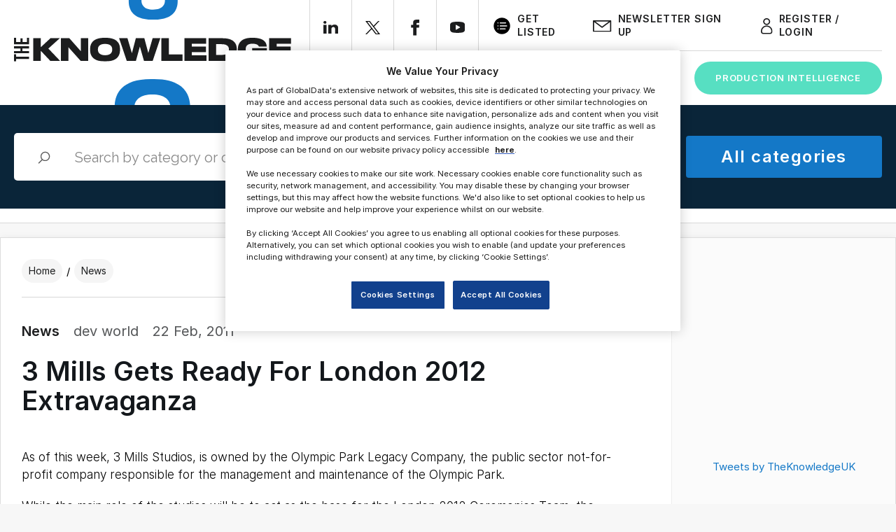

--- FILE ---
content_type: text/html; charset=UTF-8
request_url: https://theknowledgeonline.com/wp-admin/admin-ajax.php
body_size: -445
content:
{"id":1927911}

--- FILE ---
content_type: text/html; charset=utf-8
request_url: https://www.google.com/recaptcha/api2/aframe
body_size: 266
content:
<!DOCTYPE HTML><html><head><meta http-equiv="content-type" content="text/html; charset=UTF-8"></head><body><script nonce="PKijoRNmmCjJaMm0gPDcKQ">/** Anti-fraud and anti-abuse applications only. See google.com/recaptcha */ try{var clients={'sodar':'https://pagead2.googlesyndication.com/pagead/sodar?'};window.addEventListener("message",function(a){try{if(a.source===window.parent){var b=JSON.parse(a.data);var c=clients[b['id']];if(c){var d=document.createElement('img');d.src=c+b['params']+'&rc='+(localStorage.getItem("rc::a")?sessionStorage.getItem("rc::b"):"");window.document.body.appendChild(d);sessionStorage.setItem("rc::e",parseInt(sessionStorage.getItem("rc::e")||0)+1);localStorage.setItem("rc::h",'1769003165602');}}}catch(b){}});window.parent.postMessage("_grecaptcha_ready", "*");}catch(b){}</script></body></html>

--- FILE ---
content_type: text/css
request_url: https://theknowledgeonline.com/wp-content/themes/listeo-child/style.css?ver=6.8.3
body_size: 104
content:
/*
Theme Name:  Listeo ChildTheme
Theme URI: http://listeo.pro
Author: Purethemes
Author URI: http://themeforest.net/user/purethemes
Description: Directory WordPress Theme by Purethemes
Version: 1.0
License: ThemeForest
License URI: http://themeforest.net/licenses
Text Domain: listeo
Domain Path: /languages/
Tags: light, responsive-layout, post-formats, theme-options, translation-ready, two-columns
Template:  listeo
*/
.loading-overlay {
    position: fixed;
    width: 100%;
    height: 100%;
    background-color: rgba(255, 255, 255, 0.8);
    display: flex;
    flex-direction: column;
    justify-content: center;
    align-items: center;
    z-index: 9999;
}
 
.loading-text {
    font-size: 18px;
    margin-top: 10px;
    color: #333;
}
 
.loading-spinner {
    border: 4px solid #f3f3f3;
    border-top: 4px solid #3498db;
    border-radius: 50%;
    width: 40px;
    height: 40px;
    animation: spin 1s linear infinite;
}
 
@keyframes spin {
    0% {
        transform: rotate(0deg);
    }
 
    100% {
        transform: rotate(360deg);
    }
}


--- FILE ---
content_type: image/svg+xml
request_url: https://theknowledgeonline.com/wp-content/themes/listeo-child/assets/images/right-arrow-blue.svg
body_size: -161
content:
<svg width="19" height="13" viewBox="0 0 19 13" fill="none" xmlns="http://www.w3.org/2000/svg">
<path fill-rule="evenodd" clip-rule="evenodd" d="M11.2555 11.1861C10.9441 11.4592 10.913 11.933 11.1861 12.2445C11.4592 12.5559 11.933 12.587 12.2445 12.3139L18.2445 7.05306C18.4026 6.91438 18.4953 6.71567 18.4998 6.50538C18.5044 6.29508 18.4204 6.09254 18.2684 5.94715L12.2684 0.20802C11.9691 -0.0782945 11.4943 -0.067744 11.208 0.231584C10.9217 0.530913 10.9323 1.00567 11.2316 1.29198L15.8922 5.75L1.5 5.75C1.08579 5.75 0.75 6.08579 0.75 6.5C0.75 6.91422 1.08579 7.25 1.5 7.25L15.7446 7.25L11.2555 11.1861Z" fill="#1478C7"/>
</svg>


--- FILE ---
content_type: image/svg+xml
request_url: https://theknowledgeonline.com/wp-content/themes/listeo-child/assets/images/logo.svg
body_size: 1128
content:
<svg width="396" height="150" viewBox="0 0 396 150" fill="none" xmlns="http://www.w3.org/2000/svg">
<g clip-path="url(#clip0_21_389)">
<path d="M27.5312 87.0806V54.6089H38.2641V67.439L52.0958 54.6089H65.4363L49.0725 69.3602L65.9654 87.0806H51.9824L38.2641 72.5464V87.0806H27.5312Z" fill="#1C1D1E"/>
<path d="M79.0783 54.6089L95.4043 73.0704V54.6089H106.062V87.0759H95.3287L77.7178 67.3918V87.0759H67.0605V54.6089H79.0783Z" fill="#1C1D1E"/>
<path d="M130.968 54C149.108 54 151.451 63.9931 151.451 70.1013V71.4089C151.451 77.4746 149.145 87.6848 130.968 87.6848H129.267C111.051 87.6848 108.746 77.4746 108.746 71.4089V70.1013C108.746 63.9931 111.051 54 129.267 54H130.968ZM140.34 70.4081C140.34 66.9622 138.413 62.728 130.098 62.728C121.784 62.728 119.857 66.9622 119.857 70.4081V70.9321C119.857 74.3355 121.784 78.919 130.098 78.919C138.413 78.919 140.34 74.5102 140.34 71.0218V70.4129V70.4081Z" fill="#1C1D1E"/>
<path d="M161.087 87.0806L150.127 54.6089H162.069L168.456 76.0348L174.087 54.6089H186.18L191.887 75.6855L198.085 54.6089H209.082L198.122 87.0759H185.689L179.831 66.5657L174.162 87.0759H161.087V87.0806Z" fill="#1C1D1E"/>
<path d="M221.137 54.6089V77.7814H240.638V87.0759H210.404V54.6089H221.137Z" fill="#1C1D1E"/>
<path d="M274.575 54.6089V62.5533H254.054V66.6129H274.159V74.5101H254.054V78.9615H274.878V87.0806H243.473V54.6089H274.575Z" fill="#1C1D1E"/>
<path d="M277.977 54.6089H297.931C314.143 54.6089 318.225 62.3315 318.225 69.9691V71.2766C318.225 78.6499 314.71 87.0759 297.968 87.0759H277.977V54.6089ZM288.709 78.48H296.683C306.056 78.48 307.076 73.7218 307.076 70.8849V70.6205C307.076 67.7835 306.056 63.1151 296.683 63.1151H288.709V78.4753V78.48Z" fill="#1C1D1E"/>
<path d="M338.821 87.6896C323.44 87.6896 319.85 78.178 319.85 71.3239V70.1013C319.85 63.1198 323.175 54 339.766 54H341.24C358.473 54 360.816 61.9869 360.967 66.5233V66.5657H349.781C349.592 65.7349 348.609 62.4637 340.673 62.4637C332.737 62.4637 330.96 66.2164 330.96 70.4931V70.9746C330.96 75.1191 333.644 79.1787 340.597 79.1787C347.551 79.1787 350.196 76.1671 350.196 75.1191H340.333V68.7938H361.156V87.0807H354.391C354.202 86.0327 353.598 83.7622 353.068 82.5868C351.973 83.9841 348.458 87.6943 339.69 87.6943H338.821V87.6896Z" fill="#1C1D1E"/>
<path d="M395.698 54.6089V62.5533H375.177V66.6129H395.283V74.5101H375.177V78.9615H396.001V87.0806H364.596V54.6089H395.698Z" fill="#1C1D1E"/>
<path d="M21.5885 84.1445H2.90996V87.7178H0V77.4792H2.90996V81.0526H21.5885V84.1445Z" fill="#1C1D1E"/>
<path d="M21.5885 76.1197H0V73.0279H9.24951V69.2091H0V66.1172H21.5885V69.2091H11.9752V73.0279H21.5885V76.1197Z" fill="#1C1D1E"/>
<path d="M21.5885 63.2095H0V54H2.90996V60.1224H9.24479V54.7883H12.1547V60.1224H18.4896V54H21.5838V63.2095H21.5885Z" fill="#1C1D1E"/>
</g>
<path fill-rule="evenodd" clip-rule="evenodd" d="M251.595 150C250.593 134.565 242.339 113 199.94 113H195.642C153.067 113 144.881 134.565 143.891 150H172.306C173.903 142.477 180.193 135.024 197.743 135.024C215.294 135.024 221.584 142.477 223.181 150H251.595Z" fill="#1478C7"/>
<path fill-rule="evenodd" clip-rule="evenodd" d="M163.878 0V1.42489C163.878 11.3289 167.654 28 197.494 28H200.28C230.058 28 233.834 11.3289 233.834 1.42489V0H215.633V0.792883C215.633 6.48865 212.476 13.6874 198.856 13.6874C185.236 13.6874 182.079 6.20348 182.079 0.646441V0H163.878Z" fill="#1478C7"/>
<defs>
<clipPath id="clip0_21_389">
<rect width="396" height="33.7226" fill="white" transform="translate(0 54)"/>
</clipPath>
</defs>
</svg>


--- FILE ---
content_type: text/javascript
request_url: https://theknowledgeonline.com/wp-content/themes/listeo-child/assets/js/modules/select-input-update.js
body_size: -206
content:
export default function selectDropdownInputUpdate(selectDropdown, updateInput) {
  const config = { attributes: true, childList: true, subtree: true };

  const selectObserver = new MutationObserver((mutationList, observer) => {
    mutationList.forEach((list) => {
      updateInput.value = list.target.innerText;
      updateInput.innerText = list.target.innerText;
    });
  });

  updateInput.innerText = selectDropdown.innerText;
  updateInput.value = selectDropdown.innerText;

  selectObserver.observe(selectDropdown, config);
}


--- FILE ---
content_type: image/svg+xml
request_url: https://theknowledgeonline.com/wp-content/themes/listeo-child/assets/images/LinkedIn-blue.svg
body_size: -172
content:
<svg width="42" height="36" viewBox="0 0 42 36" fill="none" xmlns="http://www.w3.org/2000/svg">
<path d="M8.81396 4.26396C8.81396 6.38264 6.88918 8.09937 4.51356 8.09937C2.13793 8.09937 0.213148 6.38264 0.213148 4.26396C0.213148 2.14682 2.13793 0.428558 4.51356 0.428558C6.88918 0.428558 8.81396 2.14682 8.81396 4.26396ZM8.84864 11.1677H0.178467V35.7143H8.84864V11.1677ZM22.6897 11.1677H14.075V35.7143H22.6914V22.8289C22.6914 15.6643 33.1459 15.0783 33.1459 22.8289V35.7143H41.7953V20.1717C41.7953 8.08249 26.3243 8.52279 22.6897 14.4738V11.1677Z" fill="#054982"/>
</svg>


--- FILE ---
content_type: image/svg+xml
request_url: https://theknowledgeonline.com/wp-content/themes/listeo-child/assets/images/logo-footer.svg
body_size: 844
content:
<svg width="308" height="66" viewBox="0 0 308 66" fill="none" xmlns="http://www.w3.org/2000/svg">
<path d="M21.3934 65.5027V40.1665H29.7336V50.1772L40.4818 40.1665H50.8482L38.1324 51.6762L51.2593 65.5027H40.3937L29.7336 54.1624V65.5027H21.3934Z" fill="white"/>
<path d="M61.4499 40.1665L74.1363 54.5712V40.1665H82.4178V65.499H74.0776L60.3927 50.1404V65.499H52.1113V40.1665H61.4499Z" fill="white"/>
<path d="M101.771 39.6914C115.867 39.6914 117.687 47.4886 117.687 52.2545V53.2747C117.687 58.0076 115.896 65.9741 101.771 65.9741H100.449C86.2943 65.9741 84.5029 58.0076 84.5029 53.2747V52.2545C84.5029 47.4886 86.2943 39.6914 100.449 39.6914H101.771ZM109.053 52.4939C109.053 49.8052 107.556 46.5015 101.095 46.5015C94.6344 46.5015 93.1367 49.8052 93.1367 52.4939V52.9028C93.1367 55.5583 94.6344 59.1346 101.095 59.1346C107.556 59.1346 109.053 55.6946 109.053 52.9727V52.4976V52.4939Z" fill="white"/>
<path d="M125.176 65.5027L116.659 40.1665H125.939L130.902 56.8842L135.278 40.1665H144.675L149.11 56.6116L153.926 40.1665H162.471L153.955 65.499H144.293L139.742 49.4958L135.337 65.499H125.176V65.5027Z" fill="white"/>
<path d="M171.839 40.1665V58.2469H186.992V65.499H163.499V40.1665H171.839Z" fill="white"/>
<path d="M213.363 40.1665V46.3652H197.417V49.5327H213.04V55.6945H197.417V59.1677H213.598V65.5027H189.194V40.1665H213.363Z" fill="white"/>
<path d="M216.007 40.1665H231.512C244.111 40.1665 247.282 46.1921 247.282 52.1514V53.1716C247.282 58.9246 244.551 65.499 231.542 65.499H216.007V40.1665ZM224.347 58.792H230.543C237.826 58.792 238.619 55.0794 238.619 52.8659V52.6596C238.619 50.4461 237.826 46.8035 230.543 46.8035H224.347V58.7883V58.792Z" fill="white"/>
<path d="M263.287 65.9778C251.335 65.9778 248.545 58.5563 248.545 53.2085V52.2545C248.545 46.8072 251.129 39.6914 264.021 39.6914H265.166C278.558 39.6914 280.378 45.9232 280.496 49.4627V49.4959H271.803C271.657 48.8476 270.893 46.2952 264.726 46.2952C258.559 46.2952 257.179 49.2233 257.179 52.5602V52.9359C257.179 56.1697 259.264 59.3372 264.667 59.3372C270.071 59.3372 272.126 56.9873 272.126 56.1697H264.462V51.2343H280.643V65.5027H275.386C275.239 64.6851 274.769 62.9135 274.358 61.9964C273.507 63.0866 270.776 65.9815 263.962 65.9815H263.287V65.9778Z" fill="white"/>
<path d="M307.484 40.1665V46.3652H291.538V49.5327H307.161V55.6945H291.538V59.1677H307.719V65.5027H283.315V40.1665H307.484Z" fill="white"/>
<path d="M16.7757 63.2118H2.26124V65.9999H0V58.0112H2.26124V60.7994H16.7757V63.2118Z" fill="white"/>
<path d="M16.7757 56.9503H0V54.5378H7.1875V51.5582H0V49.1458H16.7757V51.5582H9.30558V54.5378H16.7757V56.9503Z" fill="white"/>
<path d="M16.7757 46.8772H0V39.6914H2.26124V44.4684H7.18383V40.3065H9.44507V44.4684H14.3677V39.6914H16.7721V46.8772H16.7757Z" fill="white"/>
<path fill-rule="evenodd" clip-rule="evenodd" d="M121.436 -0.0001411C122.04 9.30169 127.018 22.2983 152.586 22.2983L155.178 22.2983C180.852 22.2983 185.788 9.3017 186.386 -0.000135422L169.25 -0.00013692C168.287 4.5334 164.494 9.02518 153.911 9.02518C143.327 9.02517 139.534 4.5334 138.571 -0.000139602L121.436 -0.0001411Z" fill="#3390DA"/>
</svg>


--- FILE ---
content_type: image/svg+xml
request_url: https://theknowledgeonline.com/wp-content/themes/listeo-child/assets/images/blue-close.svg
body_size: -105
content:
<svg width="24" height="23" viewBox="0 0 24 23" fill="none" xmlns="http://www.w3.org/2000/svg">
<path fill-rule="evenodd" clip-rule="evenodd" d="M20.4853 0.893467C21.0711 0.30768 22.0208 0.30768 22.6066 0.893467C23.1924 1.47925 23.1924 2.429 22.6066 3.01479L14.1213 11.5001L22.6066 19.9853C23.1924 20.5711 23.1924 21.5209 22.6066 22.1067C22.0208 22.6925 21.0711 22.6925 20.4853 22.1067L12 13.6214L3.51472 22.1067C2.92894 22.6925 1.97919 22.6925 1.3934 22.1067C0.807615 21.5209 0.807615 20.5711 1.3934 19.9854L9.87868 11.5001L1.3934 3.01479C0.807612 2.429 0.807612 1.47925 1.3934 0.893467C1.97919 0.30768 2.92893 0.307681 3.51472 0.893467L12 9.37875L20.4853 0.893467Z" fill="#1478C7"/>
</svg>


--- FILE ---
content_type: image/svg+xml
request_url: https://theknowledgeonline.com/wp-content/themes/listeo-child/assets/images/facebook-blue.svg
body_size: -185
content:
<svg width="22" height="40" viewBox="0 0 22 40" fill="none" xmlns="http://www.w3.org/2000/svg">
<path d="M5.73775 13.5714H0.535645V20.0714H5.73775V39.5714H14.4079V20.0714H20.7233L21.3441 13.5714H14.4079V10.8626C14.4079 9.31069 14.7409 8.69644 16.3414 8.69644H21.3441V0.571442H14.7409C8.50527 0.571442 5.73775 3.14382 5.73775 8.07082V13.5714Z" fill="#054982"/>
</svg>


--- FILE ---
content_type: text/javascript
request_url: https://theknowledgeonline.com/wp-content/themes/listeo-child/assets/js/modules/image-gallery.js
body_size: 844
content:
/*
Name: Image gallery with slider navigation
Author: Johan Stephen Raj
*/

export class imageGallery {
  constructor(
    imageGalleryContainer,
    mainImageContainer,
    imageSliderContainer,
    imageSlider,
    imageSliderNavBtn,
    lightBoxContainer
  ) {
    this.imageGalleryContainer = imageGalleryContainer;
    this.mainImageContainer = mainImageContainer;
    this.imageSliderContainer = imageSliderContainer;
    this.imageSlider = imageSlider;
    this.imageSliderNavBtn = imageSliderNavBtn;
    this.lightBoxContainer = lightBoxContainer;
  }

  initImageGallery() {
    // 1. add translate to main images

    this.addTranslate(this.mainImageContainer, "horizontal");
    this.addTranslate(this.imageSlider, "horizontal");

    this.sliderNavigation(this.imageSliderNavBtn, this.imageSlider);
    this.onHoverNavigation(this.imageSlider, this.mainImageContainer);
    this.onClickLightBox(this.imageSlider, this.lightBoxContainer);
    this.onClickLightBox(this.mainImageContainer, this.lightBoxContainer);
  }

  addTranslate(elements, flowDirection) {
    elements.forEach((element, i) => {
      if (flowDirection === "horizontal") {
        element.style.transform = `translateX(${103 * i}%)`;
      } else {
        element.style.transform = `translateY(${103 * i}%)`;
      }
    });
  }

  sliderNavigation(navButtons, sliderContainers) {
    let currentSlide = 0;
    let sliderCount = 0;
    const minValue = 0;
    const maxValue = sliderContainers.length - 1;
    navButtons.forEach((btn) => {
      btn.addEventListener("click", () => {
        if (
          btn.classList.contains("slider-right") &&
          currentSlide !== maxValue
        ) {
          currentSlide++;
          sliderCount = currentSlide;

          sliderContainers.forEach((slider, i) => {
            slider.style.transform = `translateX(${103 * (i - currentSlide)}%)`;
          });
        } else if (
          btn.classList.contains("slider-left") &&
          currentSlide !== minValue
        ) {
          currentSlide--;
          sliderCount = currentSlide;

          sliderContainers.forEach((slider, i) => {
            slider.style.transform = `translateX(${103 * (i - currentSlide)}%)`;
          });
        }
      });
    });
  }

  onHoverNavigation(navElement, mainImageElement) {
    navElement.forEach((element, index) => {
      element.addEventListener("mouseover", () => {
        console.log(`element clicked number ${index}`);

        mainImageElement.forEach((imageElement, i) => {
          imageElement.style.transform = `translateX(${103 * (i - index)}%)`;
        });
      });
    });
  }

  onClickLightBox(lightBoxtoggleBtn, lightBoxContainer) {
    lightBoxtoggleBtn.forEach((btn, index) => {
      btn.addEventListener("click", () => {
        const clickedImageNumber = index;

        lightBoxContainer.forEach((lightbox) => {
          const lightboxInnerContainer = lightbox.querySelectorAll(
            ".image-gallery__inner-image-container"
          );
          const lightBoxNavButton = lightbox.querySelectorAll(
            ".image-gallery-light-box__nav-btn"
          );

          let currentSlide = clickedImageNumber;
          const minValue = 0;
          const maxValue = lightboxInnerContainer.length - 1;

          lightbox.classList.add("active");

          lightboxInnerContainer.forEach((innerContainer, i) => {
            innerContainer.style.transform = `translateX(${
              103 * (i - clickedImageNumber)
            }%)`;
          });

          lightBoxNavButton.forEach((btn) => {
            btn.addEventListener("click", () => {
              if (
                btn.classList.contains(
                  "image-gallery-light-box__nav-btn--next"
                ) &&
                currentSlide < maxValue
              ) {
                currentSlide++;
              } else if (
                btn.classList.contains(
                  "image-gallery-light-box__nav-btn--prev"
                ) &&
                currentSlide > minValue
              ) {
                currentSlide--;
              }

              lightboxInnerContainer.forEach((slider, i) => {
                slider.style.transform = `translateX(${
                  103 * (i - currentSlide)
                }%)`;
              });
            });
          });
        });
      });
    });

    lightBoxContainer.forEach((container) => {
      const lightBoxCloseBtn = container.querySelector(
        ".image-gallery-light-box-close__btn"
      );

      lightBoxCloseBtn.addEventListener("click", () => {
        if (container.classList.contains("active")) {
          container.classList.remove("active");
        }
      });
    });
  }
}


--- FILE ---
content_type: text/javascript
request_url: https://theknowledgeonline.com/wp-content/plugins/country-dropdown-for-contact-form-7/asset/js/countrySelect.min.js?ver=2.0
body_size: 7855
content:
(function(factory){if(typeof define==="function"&&define.amd){define(["jquery"],function($){factory($,window,document)})}else if(typeof module==="object"&&module.exports){module.exports=factory(require("jquery"),window,document)}else{factory(jQuery,window,document)}})(function($,window,document,undefined){"use strict";var pluginName="countrySelect",id=1,defaults={defaultCountry:"",defaultStyling:"inside",excludeCountries:[],onlyCountries:[],preferredCountries:["us","gb"],localizedCountries:null,responsiveDropdown:($(window).width()<768?!0:!1),},keys={UP:38,DOWN:40,ENTER:13,ESC:27,BACKSPACE:8,PLUS:43,SPACE:32,A:65,Z:90},windowLoaded=!1;$(window).on('load',function(){windowLoaded=!0});function Plugin(element,options){this.element=element;this.options=$.extend({},defaults,options);this._defaults=defaults;this.ns="."+pluginName+id++;this._name=pluginName;this.init()}
Plugin.prototype={init:function(){this._processCountryData();this._generateMarkup();this._setInitialState();this._initListeners();this.autoCountryDeferred=new $.Deferred();this._initAutoCountry();this.typedLetters="";return this.autoCountryDeferred},_processCountryData:function(){this._setInstanceCountryData();this._setPreferredCountries();if(this.options.localizedCountries)this._translateCountriesByLocale();if(this.options.onlyCountries.length||this.options.localizedCountries){this.countries.sort(this._countryNameSort)}},_setInstanceCountryData:function(){var that=this;if(this.options.onlyCountries.length){var newCountries=[];$.each(this.options.onlyCountries,function(i,countryCode){var countryData=that._getCountryData(countryCode,!0);if(countryData){newCountries.push(countryData)}});this.countries=newCountries}else if(this.options.excludeCountries.length){var lowerCaseExcludeCountries=this.options.excludeCountries.map(function(country){return country.toLowerCase()});this.countries=allCountries.filter(function(country){return lowerCaseExcludeCountries.indexOf(country.iso2)===-1})}else{this.countries=allCountries}},_setPreferredCountries:function(){var that=this;this.preferredCountries=[];$.each(this.options.preferredCountries,function(i,countryCode){var countryData=that._getCountryData(countryCode,!1);if(countryData){that.preferredCountries.push(countryData)}})},_translateCountriesByLocale(){for(let i=0;i<this.countries.length;i++){const iso=this.countries[i].iso2.toLowerCase();if(this.options.localizedCountries.hasOwnProperty(iso)){this.countries[i].name=this.options.localizedCountries[iso]}}},_countryNameSort(a,b){return a.name.localeCompare(b.name)},_generateMarkup:function(){this.countryInput=$(this.element);var mainClass="country-select";if(this.options.defaultStyling){mainClass+=" "+this.options.defaultStyling}
this.countryInput.wrap($("<div>",{"class":mainClass}));var flagsContainer=$("<div>",{"class":"flag-dropdown"}).insertAfter(this.countryInput);var selectedFlag=$("<div>",{"class":"selected-flag"}).appendTo(flagsContainer);this.selectedFlagInner=$("<div>",{"class":"flag"}).appendTo(selectedFlag);$("<div>",{"class":"arrow"}).appendTo(selectedFlag);this.countryList=$("<ul>",{"class":"country-list v-hide"}).appendTo(flagsContainer);if(this.preferredCountries.length){this._appendListItems(this.preferredCountries,"preferred");$("<li>",{"class":"divider"}).appendTo(this.countryList)}
this._appendListItems(this.countries,"");this.countryCodeInput=$("#"+this.countryInput.attr("id")+"_code");if(!this.countryCodeInput){this.countryCodeInput=$('<input type="hidden" id="'+this.countryInput.attr("id")+'_code" name="'+this.countryInput.attr("name")+'_code" value="" />');this.countryCodeInput.insertAfter(this.countryInput)}
this.dropdownHeight=this.countryList.outerHeight();if(this.options.responsiveDropdown){$(window).resize(function(){$('.country-select').each(function(){var dropdownWidth=this.offsetWidth;$(this).find('.country-list').css("width",dropdownWidth+"px")})}).resize()}
this.countryList.removeClass("v-hide").addClass("hide");this.countryListItems=this.countryList.children(".country")},_appendListItems:function(countries,className){var tmp="";$.each(countries,function(i,c){tmp+='<li class="country '+className+'" data-country-code="'+c.iso2+'">';tmp+='<div class="flag '+c.iso2+'"></div>';tmp+='<span class="country-name">'+c.name+'</span>';tmp+='</li>'});this.countryList.append(tmp)},_setInitialState:function(){var flagIsSet=!1;if(this.countryInput.val()){flagIsSet=this._updateFlagFromInputVal()}
var selectedCode=this.countryCodeInput.val();if(selectedCode){this.selectCountry(selectedCode)}
if(!flagIsSet){var defaultCountry;if(this.options.defaultCountry){defaultCountry=this._getCountryData(this.options.defaultCountry,!1);if(!defaultCountry){defaultCountry=this.preferredCountries.length?this.preferredCountries[0]:this.countries[0]}}else{defaultCountry=this.preferredCountries.length?this.preferredCountries[0]:this.countries[0]}
this.defaultCountry=defaultCountry.iso2}},_initListeners:function(){var that=this;this.countryInput.on("keyup"+this.ns,function(){that._updateFlagFromInputVal()});var selectedFlag=this.selectedFlagInner.parent();selectedFlag.on("click"+this.ns,function(e){if(that.countryList.hasClass("hide")&&!that.countryInput.prop("disabled")){that._showDropdown()}});this.countryInput.on("blur"+this.ns,function(){if(that.countryInput.val()!=that.getSelectedCountryData().name){that.setCountry(that.countryInput.val())}
that.countryInput.val(that.getSelectedCountryData().name)})},_initAutoCountry:function(){if(this.options.initialCountry==="auto"){this._loadAutoCountry()}else{if(this.defaultCountry){this.selectCountry(this.defaultCountry)}
this.autoCountryDeferred.resolve()}},_loadAutoCountry:function(){var that=this;if($.fn[pluginName].autoCountry){this.handleAutoCountry()}else if(!$.fn[pluginName].startedLoadingAutoCountry){$.fn[pluginName].startedLoadingAutoCountry=!0;if(typeof this.options.geoIpLookup==='function'){this.options.geoIpLookup(function(countryCode){$.fn[pluginName].autoCountry=countryCode.toLowerCase();setTimeout(function(){$(".country-select input").countrySelect("handleAutoCountry")})})}}},_focus:function(){this.countryInput.focus();var input=this.countryInput[0];if(input.setSelectionRange){var len=this.countryInput.val().length;input.setSelectionRange(len,len)}},_showDropdown:function(){this._setDropdownPosition();var activeListItem=this.countryList.children(".active");this._highlightListItem(activeListItem);this.countryList.removeClass("hide");this._scrollTo(activeListItem);this._bindDropdownListeners();this.selectedFlagInner.parent().children(".arrow").addClass("up")},_setDropdownPosition:function(){var inputTop=this.countryInput.offset().top,windowTop=$(window).scrollTop(),dropdownFitsBelow=inputTop+this.countryInput.outerHeight()+this.dropdownHeight<windowTop+$(window).height(),dropdownFitsAbove=inputTop-this.dropdownHeight>windowTop;var cssTop=!dropdownFitsBelow&&dropdownFitsAbove?"-"+(this.dropdownHeight-1)+"px":"";this.countryList.css("top",cssTop)},_bindDropdownListeners:function(){var that=this;this.countryList.on("mouseover"+this.ns,".country",function(e){that._highlightListItem($(this))});this.countryList.on("click"+this.ns,".country",function(e){that._selectListItem($(this))});var isOpening=!0;$("html").on("click"+this.ns,function(e){e.preventDefault();if(!isOpening){that._closeDropdown()}
isOpening=!1});$(document).on("keydown"+this.ns,function(e){e.preventDefault();if(e.which==keys.UP||e.which==keys.DOWN){that._handleUpDownKey(e.which)}else if(e.which==keys.ENTER){that._handleEnterKey()}else if(e.which==keys.ESC){that._closeDropdown()}else if(e.which>=keys.A&&e.which<=keys.Z||e.which===keys.SPACE){that.typedLetters+=String.fromCharCode(e.which);that._filterCountries(that.typedLetters)}else if(e.which===keys.BACKSPACE){that.typedLetters=that.typedLetters.slice(0,-1);that._filterCountries(that.typedLetters)}})},_handleUpDownKey:function(key){var current=this.countryList.children(".highlight").first();var next=key==keys.UP?current.prev():current.next();if(next.length){if(next.hasClass("divider")){next=key==keys.UP?next.prev():next.next()}
this._highlightListItem(next);this._scrollTo(next)}},_handleEnterKey:function(){var currentCountry=this.countryList.children(".highlight").first();if(currentCountry.length){this._selectListItem(currentCountry)}},_filterCountries:function(letters){var countries=this.countryListItems.filter(function(){return $(this).text().toUpperCase().indexOf(letters)===0&&!$(this).hasClass("preferred")});if(countries.length){var highlightedCountry=countries.filter(".highlight").first(),listItem;if(highlightedCountry&&highlightedCountry.next()&&highlightedCountry.next().text().toUpperCase().indexOf(letters)===0){listItem=highlightedCountry.next()}else{listItem=countries.first()}
this._highlightListItem(listItem);this._scrollTo(listItem)}},_updateFlagFromInputVal:function(){var that=this;var value=this.countryInput.val().replace(/(?=[() ])/g,'\\');if(value){var countryCodes=[];var matcher=new RegExp(value,"i");if(value.length<=2){for(var i=0;i<this.countries.length;i++){if(this.countries[i].iso2.match(matcher)){countryCodes.push(this.countries[i].iso2)}}}
if(countryCodes.length==0){for(var i=0;i<this.countries.length;i++){if(this.countries[i].name.match(matcher)){countryCodes.push(this.countries[i].iso2)}}}
var alreadySelected=!1;$.each(countryCodes,function(i,c){if(that.selectedFlagInner.hasClass(c)){alreadySelected=!0}});if(!alreadySelected){this._selectFlag(countryCodes[0]);this.countryCodeInput.val(countryCodes[0]).trigger("change")}
return!0}
return!1},_highlightListItem:function(listItem){this.countryListItems.removeClass("highlight");listItem.addClass("highlight")},_getCountryData:function(countryCode,ignoreOnlyCountriesOption){var countryList=ignoreOnlyCountriesOption?allCountries:this.countries;for(var i=0;i<countryList.length;i++){if(countryList[i].iso2==countryCode){return countryList[i]}}
return null},_selectFlag:function(countryCode){if(!countryCode){return!1}
this.selectedFlagInner.attr("class","flag "+countryCode);var countryData=this._getCountryData(countryCode);this.selectedFlagInner.parent().attr("title",countryData.name);var listItem=this.countryListItems.children(".flag."+countryCode).first().parent();this.countryListItems.removeClass("active");listItem.addClass("active")},_selectListItem:function(listItem){var countryCode=listItem.attr("data-country-code");this._selectFlag(countryCode);this._closeDropdown();this._updateName(countryCode);this.countryInput.trigger("change");this.countryCodeInput.trigger("change");this._focus()},_closeDropdown:function(){this.countryList.addClass("hide");this.selectedFlagInner.parent().children(".arrow").removeClass("up");$(document).off("keydown"+this.ns);$("html").off("click"+this.ns);this.countryList.off(this.ns);this.typedLetters=""},_scrollTo:function(element){if(!element||!element.offset()){return}
var container=this.countryList,containerHeight=container.height(),containerTop=container.offset().top,containerBottom=containerTop+containerHeight,elementHeight=element.outerHeight(),elementTop=element.offset().top,elementBottom=elementTop+elementHeight,newScrollTop=elementTop-containerTop+container.scrollTop();if(elementTop<containerTop){container.scrollTop(newScrollTop)}else if(elementBottom>containerBottom){var heightDifference=containerHeight-elementHeight;container.scrollTop(newScrollTop-heightDifference)}},_updateName:function(countryCode){this.countryCodeInput.val(countryCode).trigger("change");this.countryInput.val(this._getCountryData(countryCode).name)},handleAutoCountry:function(){if(this.options.initialCountry==="auto"){this.defaultCountry=$.fn[pluginName].autoCountry;if(!this.countryInput.val()){this.selectCountry(this.defaultCountry)}
this.autoCountryDeferred.resolve()}},getSelectedCountryData:function(){var countryCode=this.selectedFlagInner.attr("class").split(" ")[1];return this._getCountryData(countryCode)},selectCountry:function(countryCode){countryCode=countryCode.toLowerCase();if(!this.selectedFlagInner.hasClass(countryCode)){this._selectFlag(countryCode);this._updateName(countryCode)}},setCountry:function(country){this.countryInput.val(country);this._updateFlagFromInputVal()},destroy:function(){this.countryInput.off(this.ns);this.selectedFlagInner.parent().off(this.ns);var container=this.countryInput.parent();container.before(this.countryInput).remove()}};$.fn[pluginName]=function(options){var args=arguments;if(options===undefined||typeof options==="object"){return this.each(function(){if(!$.data(this,"plugin_"+pluginName)){$.data(this,"plugin_"+pluginName,new Plugin(this,options))}})}else if(typeof options==="string"&&options[0]!=="_"&&options!=="init"){var returns;this.each(function(){var instance=$.data(this,"plugin_"+pluginName);if(instance instanceof Plugin&&typeof instance[options]==="function"){returns=instance[options].apply(instance,Array.prototype.slice.call(args,1))}
if(options==="destroy"){$.data(this,"plugin_"+pluginName,null)}});return returns!==undefined?returns:this}};$.fn[pluginName].getCountryData=function(){return allCountries};$.fn[pluginName].setCountryData=function(obj){allCountries=obj};var allCountries=$.each([{n:"Afghanistan (‫افغانستان‬‎)",i:"af"},{n:"Åland Islands (Åland)",i:"ax"},{n:"Albania (Shqipëri)",i:"al"},{n:"Algeria (‫الجزائر‬‎)",i:"dz"},{n:"American Samoa",i:"as"},{n:"Andorra",i:"ad"},{n:"Angola",i:"ao"},{n:"Anguilla",i:"ai"},{n:"Antarctica",i:"aq"},{n:"Antigua and Barbuda",i:"ag"},{n:"Argentina",i:"ar"},{n:"Armenia (Հայաստան)",i:"am"},{n:"Aruba",i:"aw"},{n:"Australia",i:"au"},{n:"Austria (Österreich)",i:"at"},{n:"Azerbaijan (Azərbaycan)",i:"az"},{n:"Bahamas",i:"bs"},{n:"Bahrain (‫البحرين‬‎)",i:"bh"},{n:"Bangladesh (বাংলাদেশ)",i:"bd"},{n:"Barbados",i:"bb"},{n:"Belarus (Беларусь)",i:"by"},{n:"Belgium (België)",i:"be"},{n:"Belize",i:"bz"},{n:"Benin (Bénin)",i:"bj"},{n:"Bermuda",i:"bm"},{n:"Bhutan (འབྲུག)",i:"bt"},{n:"Bolivia",i:"bo"},{n:"Bosnia and Herzegovina (Босна и Херцеговина)",i:"ba"},{n:"Botswana",i:"bw"},{n:"Bouvet Island (Bouvetøya)",i:"bv"},{n:"Brazil (Brasil)",i:"br"},{n:"British Indian Ocean Territory",i:"io"},{n:"British Virgin Islands",i:"vg"},{n:"Brunei",i:"bn"},{n:"Bulgaria (България)",i:"bg"},{n:"Burkina Faso",i:"bf"},{n:"Burundi (Uburundi)",i:"bi"},{n:"Cambodia (កម្ពុជា)",i:"kh"},{n:"Cameroon (Cameroun)",i:"cm"},{n:"Canada",i:"ca"},{n:"Cape Verde (Kabu Verdi)",i:"cv"},{n:"Caribbean Netherlands",i:"bq"},{n:"Cayman Islands",i:"ky"},{n:"Central African Republic (République Centrafricaine)",i:"cf"},{n:"Chad (Tchad)",i:"td"},{n:"Chile",i:"cl"},{n:"China (中国)",i:"cn"},{n:"Christmas Island",i:"cx"},{n:"Cocos (Keeling) Islands (Kepulauan Cocos (Keeling))",i:"cc"},{n:"Colombia",i:"co"},{n:"Comoros (‫جزر القمر‬‎)",i:"km"},{n:"Congo (DRC) (Jamhuri ya Kidemokrasia ya Kongo)",i:"cd"},{n:"Congo (Republic) (Congo-Brazzaville)",i:"cg"},{n:"Cook Islands",i:"ck"},{n:"Costa Rica",i:"cr"},{n:"Côte d’Ivoire",i:"ci"},{n:"Croatia (Hrvatska)",i:"hr"},{n:"Cuba",i:"cu"},{n:"Curaçao",i:"cw"},{n:"Cyprus (Κύπρος)",i:"cy"},{n:"Czech Republic (Česká republika)",i:"cz"},{n:"Denmark (Danmark)",i:"dk"},{n:"Djibouti",i:"dj"},{n:"Dominica",i:"dm"},{n:"Dominican Republic (República Dominicana)",i:"do"},{n:"Ecuador",i:"ec"},{n:"Egypt (‫مصر‬‎)",i:"eg"},{n:"El Salvador",i:"sv"},{n:"Equatorial Guinea (Guinea Ecuatorial)",i:"gq"},{n:"Eritrea",i:"er"},{n:"Estonia (Eesti)",i:"ee"},{n:"Ethiopia",i:"et"},{n:"Falkland Islands (Islas Malvinas)",i:"fk"},{n:"Faroe Islands (Føroyar)",i:"fo"},{n:"Fiji",i:"fj"},{n:"Finland (Suomi)",i:"fi"},{n:"France",i:"fr"},{n:"French Guiana (Guyane française)",i:"gf"},{n:"French Polynesia (Polynésie française)",i:"pf"},{n:"French Southern Territories (Terres australes françaises)",i:"tf"},{n:"Gabon",i:"ga"},{n:"Gambia",i:"gm"},{n:"Georgia (საქართველო)",i:"ge"},{n:"Germany (Deutschland)",i:"de"},{n:"Ghana (Gaana)",i:"gh"},{n:"Gibraltar",i:"gi"},{n:"Greece (Ελλάδα)",i:"gr"},{n:"Greenland (Kalaallit Nunaat)",i:"gl"},{n:"Grenada",i:"gd"},{n:"Guadeloupe",i:"gp"},{n:"Guam",i:"gu"},{n:"Guatemala",i:"gt"},{n:"Guernsey",i:"gg"},{n:"Guinea (Guinée)",i:"gn"},{n:"Guinea-Bissau (Guiné Bissau)",i:"gw"},{n:"Guyana",i:"gy"},{n:"Haiti",i:"ht"},{n:"Heard Island and Mcdonald Islands",i:"hm"},{n:"Honduras",i:"hn"},{n:"Hong Kong (香港)",i:"hk"},{n:"Hungary (Magyarország)",i:"hu"},{n:"Iceland (Ísland)",i:"is"},{n:"India (भारत)",i:"in"},{n:"Indonesia",i:"id"},{n:"Iran (‫ایران‬‎)",i:"ir"},{n:"Iraq (‫العراق‬‎)",i:"iq"},{n:"Ireland",i:"ie"},{n:"Isle of Man",i:"im"},{n:"Israel (‫ישראל‬‎)",i:"il"},{n:"Italy (Italia)",i:"it"},{n:"Jamaica",i:"jm"},{n:"Japan (日本)",i:"jp"},{n:"Jersey",i:"je"},{n:"Jordan (‫الأردن‬‎)",i:"jo"},{n:"Kazakhstan (Казахстан)",i:"kz"},{n:"Kenya",i:"ke"},{n:"Kiribati",i:"ki"},{n:"Kosovo (Kosovë)",i:"xk"},{n:"Kuwait (‫الكويت‬‎)",i:"kw"},{n:"Kyrgyzstan (Кыргызстан)",i:"kg"},{n:"Laos (ລາວ)",i:"la"},{n:"Latvia (Latvija)",i:"lv"},{n:"Lebanon (‫لبنان‬‎)",i:"lb"},{n:"Lesotho",i:"ls"},{n:"Liberia",i:"lr"},{n:"Libya (‫ليبيا‬‎)",i:"ly"},{n:"Liechtenstein",i:"li"},{n:"Lithuania (Lietuva)",i:"lt"},{n:"Luxembourg",i:"lu"},{n:"Macau (澳門)",i:"mo"},{n:"Macedonia (FYROM) (Македонија)",i:"mk"},{n:"Madagascar (Madagasikara)",i:"mg"},{n:"Malawi",i:"mw"},{n:"Malaysia",i:"my"},{n:"Maldives",i:"mv"},{n:"Mali",i:"ml"},{n:"Malta",i:"mt"},{n:"Marshall Islands",i:"mh"},{n:"Martinique",i:"mq"},{n:"Mauritania (‫موريتانيا‬‎)",i:"mr"},{n:"Mauritius (Moris)",i:"mu"},{n:"Mayotte",i:"yt"},{n:"Mexico (México)",i:"mx"},{n:"Micronesia",i:"fm"},{n:"Moldova (Republica Moldova)",i:"md"},{n:"Monaco",i:"mc"},{n:"Mongolia (Монгол)",i:"mn"},{n:"Montenegro (Crna Gora)",i:"me"},{n:"Montserrat",i:"ms"},{n:"Morocco (‫المغرب‬‎)",i:"ma"},{n:"Mozambique (Moçambique)",i:"mz"},{n:"Myanmar (Burma) (မြန်မာ)",i:"mm"},{n:"Namibia (Namibië)",i:"na"},{n:"Nauru",i:"nr"},{n:"Nepal (नेपाल)",i:"np"},{n:"Netherlands (Nederland)",i:"nl"},{n:"New Caledonia (Nouvelle-Calédonie)",i:"nc"},{n:"New Zealand",i:"nz"},{n:"Nicaragua",i:"ni"},{n:"Niger (Nijar)",i:"ne"},{n:"Nigeria",i:"ng"},{n:"Niue",i:"nu"},{n:"Norfolk Island",i:"nf"},{n:"North Korea (조선 민주주의 인민 공화국)",i:"kp"},{n:"Northern Mariana Islands",i:"mp"},{n:"Norway (Norge)",i:"no"},{n:"Oman (‫عُمان‬‎)",i:"om"},{n:"Pakistan (‫پاکستان‬‎)",i:"pk"},{n:"Palau",i:"pw"},{n:"Palestine (‫فلسطين‬‎)",i:"ps"},{n:"Panama (Panamá)",i:"pa"},{n:"Papua New Guinea",i:"pg"},{n:"Paraguay",i:"py"},{n:"Peru (Perú)",i:"pe"},{n:"Philippines",i:"ph"},{n:"Pitcairn Islands",i:"pn"},{n:"Poland (Polska)",i:"pl"},{n:"Portugal",i:"pt"},{n:"Puerto Rico",i:"pr"},{n:"Qatar (‫قطر‬‎)",i:"qa"},{n:"Réunion (La Réunion)",i:"re"},{n:"Romania (România)",i:"ro"},{n:"Russia (Россия)",i:"ru"},{n:"Rwanda",i:"rw"},{n:"Saint Barthélemy (Saint-Barthélemy)",i:"bl"},{n:"Saint Helena",i:"sh"},{n:"Saint Kitts and Nevis",i:"kn"},{n:"Saint Lucia",i:"lc"},{n:"Saint Martin (Saint-Martin (partie française))",i:"mf"},{n:"Saint Pierre and Miquelon (Saint-Pierre-et-Miquelon)",i:"pm"},{n:"Saint Vincent and the Grenadines",i:"vc"},{n:"Samoa",i:"ws"},{n:"San Marino",i:"sm"},{n:"São Tomé and Príncipe (São Tomé e Príncipe)",i:"st"},{n:"Saudi Arabia (‫المملكة العربية السعودية‬‎)",i:"sa"},{n:"Senegal (Sénégal)",i:"sn"},{n:"Serbia (Србија)",i:"rs"},{n:"Seychelles",i:"sc"},{n:"Sierra Leone",i:"sl"},{n:"Singapore",i:"sg"},{n:"Sint Maarten",i:"sx"},{n:"Slovakia (Slovensko)",i:"sk"},{n:"Slovenia (Slovenija)",i:"si"},{n:"Solomon Islands",i:"sb"},{n:"Somalia (Soomaaliya)",i:"so"},{n:"South Africa",i:"za"},{n:"South Georgia & South Sandwich Islands",i:"gs"},{n:"South Korea (대한민국)",i:"kr"},{n:"South Sudan (‫جنوب السودان‬‎)",i:"ss"},{n:"Spain (España)",i:"es"},{n:"Sri Lanka (ශ්‍රී ලංකාව)",i:"lk"},{n:"Sudan (‫السودان‬‎)",i:"sd"},{n:"Suriname",i:"sr"},{n:"Svalbard and Jan Mayen (Svalbard og Jan Mayen)",i:"sj"},{n:"Swaziland",i:"sz"},{n:"Sweden (Sverige)",i:"se"},{n:"Switzerland (Schweiz)",i:"ch"},{n:"Syria (‫سوريا‬‎)",i:"sy"},{n:"Taiwan (台灣)",i:"tw"},{n:"Tajikistan",i:"tj"},{n:"Tanzania",i:"tz"},{n:"Thailand (ไทย)",i:"th"},{n:"Timor-Leste",i:"tl"},{n:"Togo",i:"tg"},{n:"Tokelau",i:"tk"},{n:"Tonga",i:"to"},{n:"Trinidad and Tobago",i:"tt"},{n:"Tunisia (‫تونس‬‎)",i:"tn"},{n:"Turkey (Türkiye)",i:"tr"},{n:"Turkmenistan",i:"tm"},{n:"Turks and Caicos Islands",i:"tc"},{n:"Tuvalu",i:"tv"},{n:"Uganda",i:"ug"},{n:"Ukraine (Україна)",i:"ua"},{n:"United Arab Emirates (‫الإمارات العربية المتحدة‬‎)",i:"ae"},{n:"United Kingdom",i:"gb"},{n:"United States",i:"us"},{n:"U.S. Minor Outlying Islands",i:"um"},{n:"U.S. Virgin Islands",i:"vi"},{n:"Uruguay",i:"uy"},{n:"Uzbekistan (Oʻzbekiston)",i:"uz"},{n:"Vanuatu",i:"vu"},{n:"Vatican City (Città del Vaticano)",i:"va"},{n:"Venezuela",i:"ve"},{n:"Vietnam (Việt Nam)",i:"vn"},{n:"Wallis and Futuna",i:"wf"},{n:"Western Sahara (‫الصحراء الغربية‬‎)",i:"eh"},{n:"Yemen (‫اليمن‬‎)",i:"ye"},{n:"Zambia",i:"zm"},{n:"Zimbabwe",i:"zw"}],function(i,c){c.name=c.n;c.iso2=c.i;delete c.n;delete c.i})})